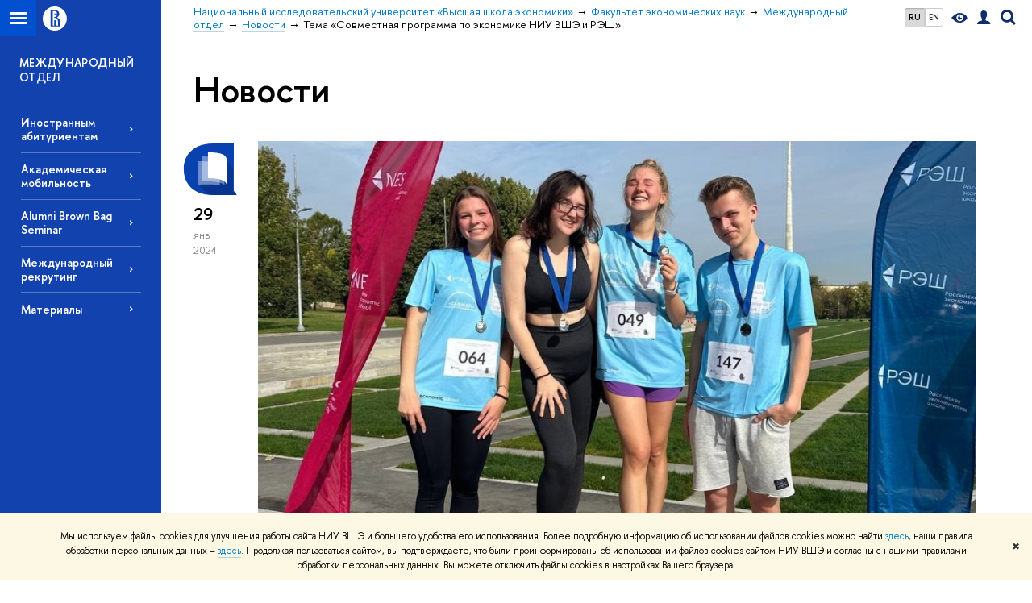

--- FILE ---
content_type: text/html; charset=utf-8
request_url: https://economics.hse.ru/io/news/ou/123153835/
body_size: 12234
content:
<!DOCTYPE html>
<!-- (c) Art. Lebedev Studio | http://www.artlebedev.com/ -->
<html xmlns:perl="urn:perl" lang="ru"><head><meta http-equiv="Content-Type" content="text/html; charset=UTF-8"><meta http-equiv="X-UA-Compatible" content="IE=Edge"><meta name="theme-color" content="#1658DA"><meta name="viewport" content="width=device-width"><link rel="apple-touch-icon" sizes="180x180" href="/f/src/global/i/favicon/favicon_ios_180x180.png"><link rel="icon" type="image/png" sizes="32x32" href="/f/src/global/i/favicon/favicon_32x32.png"><link rel="icon" type="image/png" sizes="16x16" href="/f/src/global/i/favicon/favicon_16x16.png"><link rel="mask-icon" href="/f/src/global/i/favicon/favicon.svg" color="#0F2D69"><link rel="manifest" href="/f/src/manifest/manifest_ru.json"><meta name="msapplication-config" content="/f/src/global/i/favicon/browserconfig.xml"><link rel="shortcut icon" type="image/x-icon" href="/favicon.ico"><!--[if lt IE 10]><script src="/f/src/global/bower_components/es5-shim/es5-shim.min.js"></script><![endif]--><link rel="stylesheet" href="/f/src/global/css/main.css?v2" media="all"><link rel="stylesheet" href="/f/src/global/css/vision.css" media="all"><link rel="stylesheet" href="/f/src/global/css/sitemap.css" media="all"><link rel="stylesheet" href="/f/src/global/css/fotorama.css" media="all"><link rel="stylesheet" href="/f/src/home/owl.carousel.css" media="all"><link rel="stylesheet" href="/f/src/science/science.css" media="all"><link rel="stylesheet" href="/f/src/dop_card/dop_card.css?v6" media="all"><link rel="stylesheet" href="/f/src/science_dep_card/science_dep_card.css" media="all"><link rel="stylesheet" href="/f/src/projects/science_dep/mobile.css" media="all"><script src="//www.hse.ru/f/src/global/js/cache/jquery-1.12.4.min/jquery-ui/jquery.ui.touch-punch.min/hse.utils/errtrack/main/modernizr/popup/switcher/tag/fixes/email-obfuscator/jquery.cookie/vision/jquery.rwdImageMaps.min/sitemap.ajax/fotorama/vertical-fixer/masonry.pkgd.min/imagesloaded.pkgd.min/dop_card/submenu/filter-popup/sidebar_scroll/jquery.carouFredSel-6.2.1-packed/init-slider-carousel/init-media-carousel/owl.carousel.min/events-switcher/edu_mobile/tag-cloud.js"></script><script src="/f/src/global/bower_components/jqcloud2/dist/jqcloud.min.js"></script><link rel="stylesheet" href="/f/src/global/bower_components/jqcloud2/dist/jqcloud.min.css" media="all"><script src="/f/src/global/js/gibs.js"></script><link rel="stylesheet" href="/f/src/global/css/fa_person.css" media="all"><link rel="stylesheet" href="/f/src/global/css/fa_person.css" media="all"><link rel="stylesheet" href="/f/src/global/css/fa_person.css" media="all"><link href="https://economics.hse.ru/io/news/" rel="canonical"><link href="https://economics.hse.ru/io/news/page2.html" rel="next"><link rel="first" href="https://economics.hse.ru/io/news/index.html"><link rel="last" href="https://economics.hse.ru/io/news/page3.html"><script src="https://www.hse.ru/f/src/global/js/job.js" async="async"></script><title>Новости — Международный отдел — Национальный исследовательский университет «Высшая школа экономики»</title><script src="/f/gtm/ip"></script><script>
(function(w,d,s,l,i){w[l]=w[l]||[];w[l].push({'gtm.start':
	new Date().getTime(),event:'gtm.js'});var f=d.getElementsByTagName(s)[0],
	j=d.createElement(s),dl=l!='dataLayer'?'&l='+l:'';j.async=true;j.src=
	'https://www.googletagmanager.com/gtm.js?id='+i+dl;f.parentNode.insertBefore(j,f);
	})(window,document,'script','dataLayer','GTM-P6DCQX');
</script><meta content="Международный отдел" property="og:title"><meta content="Международный отдел" name="mrc__share_title"><meta content="Международный отдел" itemprop="name"><meta content="summary" name="twitter:card"><meta content="Международный отдел" name="twitter:title"><meta content="Содействие иностранным студентам в обучении на факультете экономических наук. Содействие студентам факультета в обучении за рубежом. Поддержание связей с выпускниками факультета." property="og:description"><meta content="Содействие иностранным студентам в обучении на факультете экономических наук. Содействие студентам факультета в обучении за рубежом. Поддержание связей с выпускниками факультета." name="mrc__share_description"><meta content="Содействие иностранным студентам в обучении на факультете экономических наук. Содействие студентам факультета в обучении за рубежом. Поддержание связей с выпускниками факультета." itemprop="description"><meta content="Содействие иностранным студентам в обучении на факультете экономических наук. Содействие студентам факультета в обучении за рубежом. Поддержание связей с выпускниками факультета." name="twitter:description"><meta content="https://www.hse.ru/images/fb/hse_ru_thumb.jpg" property="og:image"><meta content="https://www.hse.ru/images/fb/hse_ru_thumb.jpg" itemprop="image"><link rel="image_src" content="https://www.hse.ru/images/fb/hse_ru_thumb.jpg"><meta content="https://www.hse.ru/images/fb/hse_ru_thumb.jpg" name="twitter:image"><meta content="https://economics.hse.ru/io/" property="og:url"><meta content="website" property="og:type"><meta content="https://economics.hse.ru/io/" name="twitter:url"><link rel="alternate" href="https://economics.hse.ru/io/news/" hreflang="x-default"><link rel="alternate" href="https://economics.hse.ru/io/news/" hreflang="ru"><link rel="alternate" href="https://economics.hse.ru/en/io/news/" hreflang="en"><link rel="stylesheet" href="/f/src/projects/science_dep/mobile.css"></head><body data-lang="ru" data-unit="144545621"><div class="page "><!--noindex--><div style="display:none;" class="browser_outdate">
				В старых версиях браузеров сайт может отображаться некорректно. Для оптимальной работы с сайтом рекомендуем воспользоваться современным браузером.
			</div><div style="display:none;" class="gdpr_bar"><div class="gdpr_bar__inner"><noindex>
<p class="first_child last_child ">Мы используем файлы cookies для улучшения работы сайта НИУ ВШЭ и большего удобства его использования. Более подробную информацию об использовании файлов cookies можно найти <a target="_blank" href="https://www.hse.ru/cookie.html" title="Пройти по ссылке" class="link">здесь</a>, наши правила обработки персональных данных – <a target="_blank" href="https://www.hse.ru/data_protection_regulation" title="Пройти по ссылке" class="link">здесь</a>. Продолжая пользоваться сайтом, вы подтверждаете, что были проинформированы об использовании файлов cookies сайтом НИУ ВШЭ и согласны с нашими правилами обработки персональных данных. Вы можете отключить файлы cookies в настройках Вашего браузера.</p>
</noindex><span class="gdpr_bar__close">✖</span></div></div><!--/noindex--><div class="sv-control"><div class="sv-control__block"><ul class="sv-control__list sv-size"><li data-type="size" data-value="normal" class="sv-control__item sv-control__item--s_normal active">A</li><li data-type="size" data-value="medium" class="sv-control__item sv-control__item--s_medium">A</li><li data-type="size" data-value="large" class="sv-control__item sv-control__item--s_large">A</li></ul></div><div class="sv-control__block"><ul class="sv-control__list sv-spacing"><li data-type="spacing" data-value="normal" class="active sv-control__item sv-control__item--ls_normal">АБВ</li><li data-type="spacing" data-value="medium" class="sv-control__item sv-control__item--ls_medium">АБВ</li><li data-type="spacing" data-value="large" class="sv-control__item sv-control__item--ls_large">АБВ</li></ul></div><div class="sv-control__block"><ul class="sv-control__list sv-contrast"><li data-type="contrast" data-value="normal" class="sv-control__item sv-control__item---color1 active">А</li><li data-type="contrast" data-value="invert" class="sv-control__item sv-control__item---color2">А</li><li data-type="contrast" data-value="blue" class="sv-control__item sv-control__item---color3">А</li><li data-type="contrast" data-value="beige" class="sv-control__item sv-control__item---color4">А</li><li data-type="contrast" data-value="brown" class="sv-control__item sv-control__item---color5">А</li></ul></div><div class="sv-control__block"><ul class="sv-control__list sv-image"><li data-type="image" data-value="on" class="sv-control__item sv-control__item--image_on active"><li data-type="image" data-value="off" class="sv-control__item sv-control__item--image_off"></ul></div><div class="sv-control__block"><div class="sv-off js-sv-off">Обычная версия сайта</div></div></div><div class="fa-sidebar"><div class="fa-sidebar__top fa-sidebar__top--secondary" style="background-color: #1142ad; "><div class="fa-sidebar__controls is-mobile"><ul class="control_lang2"><li class="control_lang2_item first_child activated"><span class="link link_no-visited link_no-underline">RU</span></li><li class="control_lang2_item last_child"><a href="https://economics.hse.ru/en/io/news/" class="link link_no-visited link_no-underline">EN</a></li></ul><a href="//www.hse.ru/lkuser/" class="control control_user control_white" title="Личный кабинет сотрудника ВШЭ"><ins><svg xmlns="http://www.w3.org/2000/svg" class="control_svg" width="17" height="18" viewBox="0 0 17 18"><path d="M13.702 13.175c.827.315 1.486.817 1.978 1.506.492.689.738 1.467.738 2.333h-16.419c0-1.417.532-2.5 1.595-3.248.394-.276 1.358-.591 2.894-.945.945-.118 1.457-.374 1.536-.768.039-.157.059-.61.059-1.358 0-.118-.039-.217-.118-.295-.157-.157-.315-.433-.472-.827-.079-.315-.157-.787-.236-1.417-.157.039-.285-.02-.384-.177-.098-.157-.177-.364-.236-.62l-.089-.443c-.157-.866-.098-1.28.177-1.24-.118-.157-.217-.532-.295-1.122-.118-.866-.059-1.634.177-2.303.276-.748.768-1.319 1.476-1.713.709-.394 1.476-.571 2.303-.532.787.039 1.506.276 2.156.709.65.433 1.093 1.024 1.329 1.772.197.551.217 1.319.059 2.303-.079.472-.157.768-.236.886.118-.039.207 0 .266.118.059.118.079.266.059.443l-.059.472c-.02.138-.049.246-.089.325l-.118.413c-.039.276-.108.472-.207.591-.098.118-.226.157-.384.118-.079.866-.217 1.476-.413 1.831 0 .039-.069.138-.207.295-.138.157-.207.256-.207.295v.65c0 .394.039.689.118.886.079.197.354.354.827.472.276.118.679.217 1.211.295.532.079.935.177 1.211.295z" fill="#0F2D69"></path></svg></ins></a><span class="control control_search control_white js-search_mobile_control"><ins><svg xmlns="http://www.w3.org/2000/svg" class="control_svg" width="19" height="19" viewBox="0 0 19 19"><path d="M12.927 7.9c0-1.384-.492-2.568-1.476-3.552s-2.168-1.476-3.552-1.476-2.568.492-3.552 1.476-1.476 2.168-1.476 3.552.492 2.568 1.476 3.552 2.168 1.476 3.552 1.476 2.568-.492 3.552-1.476 1.476-2.168 1.476-3.552zm4.053 11.1l-4.603-4.592c-1.339.928-2.832 1.391-4.477 1.391-1.07 0-2.093-.208-3.069-.623-.976-.415-1.818-.976-2.525-1.683-.707-.707-1.268-1.549-1.683-2.525-.415-.976-.623-1.999-.623-3.069 0-1.07.208-2.093.623-3.069.415-.976.976-1.818 1.683-2.525.707-.707 1.549-1.268 2.525-1.683.976-.415 1.999-.623 3.069-.623 1.07 0 2.093.208 3.069.623.976.415 1.818.976 2.525 1.683.707.707 1.268 1.549 1.683 2.525.415.976.623 1.999.623 3.069 0 1.646-.464 3.138-1.391 4.477l4.603 4.603-2.031 2.02z" fill="#0F2D69"></path></svg></ins></span><span style="cursor:pointer;" onclick="void(0)" class="control is-mobile control_menu control_menu--close js-control_menu_close"><ins></ins></span></div><div class="js-search_mobile_popup not_display is-mobile"><div class="search-form"><form action="/search/search.html"><div class="search-form__button"><button class="button button--merged button_grey">Найти</button></div><div class="search-form__input"><input type="text" name="text" placeholder="Поиск по сайту" class="input fa-search_input input100 input_mr"><input type="hidden" name="simple" value="1"></div></form></div><div class="popup__block"><a href="//www.hse.ru/search/search.html?simple=0" class="link link_white no-visited">Расширенный поиск по сайту</a></div></div><div class="fa-sidebar__title_inner"><a class="link_white link_no-underline" href="https://economics.hse.ru/io">Международный отдел</a></div></div><ul class="fa-sidemenu fa-sidemenu--primary"><li class="fa-sidemenu__section"><ul class="fa-sidemenu__sub "><li class="fa-sidemenu__item"><a href="https://economics.hse.ru/io/Interadm" class=" link link_no-underline link_dark2 fa-sidemenu__link">Иностранным абитуриентам</a></li><li class="fa-sidemenu__item"><a href="https://economics.hse.ru/io/International" class=" link link_no-underline link_dark2 fa-sidemenu__link">Академическая мобильность</a></li><li class="fa-sidemenu__item"><a href="https://economics.hse.ru/en/io/alumniseminars" class=" link link_no-underline link_dark2 fa-sidemenu__link">Alumni Brown Bag Seminar</a></li><li class="fa-sidemenu__item"><a href="https://economics.hse.ru/io/recruitment/" class=" link link_no-underline link_dark2 fa-sidemenu__link">Международный рекрутинг</a></li><li class="fa-sidemenu__item selected"><span class=" link link_no-underline link_dark2 fa-sidemenu__link fa-sidemenu__link--parent">Материалы</span><i class="fa-sidemenu__arr"></i><div class="fa-sidemenu__popup"><div class="fa-sidemenu__sub"><div class="fa-sidemenu__section"><ul class="fa-sidemenu"><li class="fa-sidemenu__item"><a href="https://economics.hse.ru/mirror/pubs/share/1062390064" class="link link_no-underline link_dark2 fa-sidemenu__link">FES Brochure 2026</a></li><li class="fa-sidemenu__item"><a href="https://economics.hse.ru/mirror/pubs/share/1062391299" class="link link_no-underline link_dark2 fa-sidemenu__link">Graduate programs 2026</a></li><li class="fa-sidemenu__item"><a href="https://economics.hse.ru/mirror/pubs/share/1071992254" class="link link_no-underline link_dark2 fa-sidemenu__link">FES presentation</a></li><li class="fa-sidemenu__item"><a href="https://istudents.hse.ru/mirror/pubs/share/963815858" class="link link_no-underline link_dark2 fa-sidemenu__link">Справочник иностранного студента</a></li><li class="fa-sidemenu__item"><a href="https://ipo.hse.ru/info-materials" class="link link_no-underline link_dark2 fa-sidemenu__link">Буклеты НИУ ВШЭ</a></li><li class="fa-sidemenu__item"><a href="https://economics.hse.ru/io/professors" class="link link_no-underline link_dark2 fa-sidemenu__link">Интервью преподавателей</a></li><li class="fa-sidemenu__item"><a href="https://www.hse.ru/news/announcements/?orgunit=144545621&amp;did_search=1&amp;mode=expand&amp;subscribe=1" class="link link_no-underline link_dark2 fa-sidemenu__link">Подписка на анонсы мероприятий</a></li></ul></div></div></div></li></ul></li><li class="fa-sidemenu__section fa-sidemenu__sub"><div class="links-white"><dl class="with-indent3"><dd></dd></dl></div></li></ul></div><div class="layout fullwidth"><div class="layout_bg" style="background-color: #1142ad; "></div><div class="header" style="background-color: #1142ad; "><div class="crop"><div class="header-top header-top--stoped row" style="background-color: #1142ad; "><div class="left"><span class="control control_sitemap"><span class="control_sitemap__line"></span></span><a href="//www.hse.ru/" class="control control_home_white"><svg xmlns="http://www.w3.org/2000/svg" width="30" height="30" viewBox="0 0 309 309" fill="none"><path fill-rule="evenodd" clip-rule="evenodd" d="M68.4423 26.0393C93.7686 9.06174 123.545 0 154.005 0C194.846 0 234.015 16.275 262.896 45.2451C291.777 74.2153 308.005 113.508 308.01 154.481C308.013 185.039 298.984 214.911 282.065 240.321C265.145 265.731 241.094 285.537 212.953 297.234C184.813 308.931 153.847 311.993 123.972 306.034C94.0966 300.074 66.6537 285.361 45.1138 263.755C23.5739 242.148 8.90442 214.619 2.96053 184.649C-2.98335 154.678 0.0653089 123.612 11.721 95.3799C23.3767 67.1476 43.1159 43.0168 68.4423 26.0393ZM180.336 140.561C212.051 151.8 224.284 177.329 224.284 215.345V255.047H99.593V48.1729H154.908C175.847 48.1729 184.602 51.8575 194.493 59.5386C208.902 70.8654 211.166 87.3096 211.166 95.5561C211.299 106.453 207.484 117.028 200.43 125.316C195.128 132.023 188.214 137.269 180.336 140.561ZM196.038 211.485C196.038 168.722 182.396 145.328 147.339 145.328V134.927H147.553C152.962 134.963 158.306 133.751 163.173 131.385C168.041 129.018 172.301 125.561 175.624 121.28C182.066 113.463 183.387 106.093 183.688 99.5137H147.582V89.3566H183.378C182.573 82.4432 179.883 75.8863 175.604 70.4072C167.413 60.1917 155.812 58.4761 148.175 58.4761H127.771V243.779H147.582V174.57H173.554V243.652H196.038V211.485Z" fill="#0F2D69"></path></svg></a></div><div class="right"><div class="header__controls"><ul class="control_lang2"><li class="control_lang2_item first_child activated"><span class="link link_no-visited link_no-underline">RU</span></li><li class="control_lang2_item last_child"><a href="https://economics.hse.ru/en/io/news/" class="link link_no-visited link_no-underline">EN</a></li></ul><span class="control control_vision" itemprop="copy" title="Версия для слабовидящих"><a style="color: inherit;" class="control_vision-link link link_no-underline" href="https://economics.hse.ru/io?vision=enabled"><svg xmlns="http://www.w3.org/2000/svg" width="21" height="12" viewBox="0 0 21 12"><path d="M10.5 0c3.438 0 6.937 2.016 10.5 6.047-.844.844-1.383 1.375-1.617 1.594-.234.219-.805.703-1.711 1.453-.906.75-1.641 1.266-2.203 1.547-.563.281-1.305.578-2.227.891-.922.313-1.836.469-2.742.469-1.125 0-2.156-.141-3.094-.422-.938-.281-1.875-.766-2.813-1.453-.938-.688-1.672-1.273-2.203-1.758-.531-.484-1.328-1.273-2.391-2.367 2.031-2.031 3.836-3.539 5.414-4.523 1.578-.984 3.273-1.477 5.086-1.477zm0 10.266c1.156 0 2.148-.422 2.977-1.266.828-.844 1.242-1.844 1.242-3s-.414-2.156-1.242-3c-.828-.844-1.82-1.266-2.977-1.266-1.156 0-2.148.422-2.977 1.266-.828.844-1.242 1.844-1.242 3s.414 2.156 1.242 3c.828.844 1.82 1.266 2.977 1.266zm0-5.766c0 .438.141.797.422 1.078s.641.422 1.078.422c.313 0 .625-.109.938-.328v.328c0 .688-.234 1.273-.703 1.758-.469.484-1.047.727-1.734.727-.688 0-1.266-.242-1.734-.727-.469-.484-.703-1.07-.703-1.758s.234-1.273.703-1.758c.469-.484 1.047-.727 1.734-.727h.375c-.25.313-.375.641-.375.984z" fill="#0F2D69"></path></svg><span style="display: none;">Версия для слабовидящих</span></a></span><a href="//www.hse.ru/lkuser/" class="control control_user" title="Личный кабинет сотрудника ВШЭ"><ins><svg xmlns="http://www.w3.org/2000/svg" class="control_svg" width="17" height="18" viewBox="0 0 17 18"><path d="M13.702 13.175c.827.315 1.486.817 1.978 1.506.492.689.738 1.467.738 2.333h-16.419c0-1.417.532-2.5 1.595-3.248.394-.276 1.358-.591 2.894-.945.945-.118 1.457-.374 1.536-.768.039-.157.059-.61.059-1.358 0-.118-.039-.217-.118-.295-.157-.157-.315-.433-.472-.827-.079-.315-.157-.787-.236-1.417-.157.039-.285-.02-.384-.177-.098-.157-.177-.364-.236-.62l-.089-.443c-.157-.866-.098-1.28.177-1.24-.118-.157-.217-.532-.295-1.122-.118-.866-.059-1.634.177-2.303.276-.748.768-1.319 1.476-1.713.709-.394 1.476-.571 2.303-.532.787.039 1.506.276 2.156.709.65.433 1.093 1.024 1.329 1.772.197.551.217 1.319.059 2.303-.079.472-.157.768-.236.886.118-.039.207 0 .266.118.059.118.079.266.059.443l-.059.472c-.02.138-.049.246-.089.325l-.118.413c-.039.276-.108.472-.207.591-.098.118-.226.157-.384.118-.079.866-.217 1.476-.413 1.831 0 .039-.069.138-.207.295-.138.157-.207.256-.207.295v.65c0 .394.039.689.118.886.079.197.354.354.827.472.276.118.679.217 1.211.295.532.079.935.177 1.211.295z" fill="#0F2D69"></path></svg></ins></a><span class="control control_search" title="Поиск"><ins class="popup_opener"><svg xmlns="http://www.w3.org/2000/svg" class="control_svg" width="19" height="19" viewBox="0 0 19 19"><path d="M12.927 7.9c0-1.384-.492-2.568-1.476-3.552s-2.168-1.476-3.552-1.476-2.568.492-3.552 1.476-1.476 2.168-1.476 3.552.492 2.568 1.476 3.552 2.168 1.476 3.552 1.476 2.568-.492 3.552-1.476 1.476-2.168 1.476-3.552zm4.053 11.1l-4.603-4.592c-1.339.928-2.832 1.391-4.477 1.391-1.07 0-2.093-.208-3.069-.623-.976-.415-1.818-.976-2.525-1.683-.707-.707-1.268-1.549-1.683-2.525-.415-.976-.623-1.999-.623-3.069 0-1.07.208-2.093.623-3.069.415-.976.976-1.818 1.683-2.525.707-.707 1.549-1.268 2.525-1.683.976-.415 1.999-.623 3.069-.623 1.07 0 2.093.208 3.069.623.976.415 1.818.976 2.525 1.683.707.707 1.268 1.549 1.683 2.525.415.976.623 1.999.623 3.069 0 1.646-.464 3.138-1.391 4.477l4.603 4.603-2.031 2.02z" fill="#0F2D69"></path></svg></ins><div class="popup popup_search not_display"><div class="popup__inner"><div class="search-form"><form action="https://economics.hse.ru/io/search/search.html"><div class="search-form__button"><button class="button button_grey ">Найти</button></div><div class="search-form__input"><input type="text" name="text" placeholder="Поиск по сайту" class="input input100 input_mr"><input type="hidden" name="simple" value="1"><input type="hidden" name="searchid" value="2284688"></div></form></div><div class="popup__block popup__block_indent"><a href="//www.hse.ru/search/search.html?simple=0&amp;searchid=2284688" class="link link_dark no-visited">Расширенный поиск по сайту</a><span class="b-adv-search"></span></div></div></div></span><span style="cursor:pointer;" onclick="void(0)" class="control is-mobile control_menu js-control_menu_open"><ins></ins><span class="control__text">Меню</span></span></div></div><div class="header_body" style="margin-left: 240px;"><div class="header_breadcrumb"><div class="header_breadcrumb__inner is-mobile no_crumb_arrow"><a class="link_white no-visited link" href="https://www.hse.ru">Высшая школа экономики</a></div><div class="header_breadcrumb__inner is-desktop no_crumb_arrow"><ul class="header_breadcrumb__list"><li class="header_breadcrumb__item"><a href="//www.hse.ru" class="link no-visited header_breadcrumb__link"><span>Национальный исследовательский университет «Высшая школа экономики»</span></a></li><li class="header_breadcrumb__item"><a href="https://economics.hse.ru/" class="link no-visited header_breadcrumb__link"><span>Факультет экономических наук</span></a></li><li class="header_breadcrumb__item"><a href="https://economics.hse.ru/io/" class="link no-visited header_breadcrumb__link"><span>Международный отдел</span></a></li><li class="header_breadcrumb__item"><a href="https://economics.hse.ru/io/news/" class="link no-visited header_breadcrumb__link"><span>Новости</span></a></li><li class="header_breadcrumb__item"><span><span class="breadcrumb_current">Тема «Совместная программа по экономике НИУ ВШЭ и РЭШ»</span></span></li></ul></div></div></div></div><div class="header-board is-mobile"><h2 class="h1"><a class="link_white link_no-underline" href="https://economics.hse.ru/io">Международный отдел</a></h2></div></div></div><div class="l-sidebar l-sidebar_white"><div class="dpo-logo"><a class="link link_white link_no-underline dpo-logo__link" href="https://economics.hse.ru/io/" style="font-size: 14px; height: auto;">МЕЖДУНАРОДНЫЙ ОТДЕЛ</a></div><div class="l-sidebar__inner"><div class="holder holder_menu activated"><div class="fixed stopped" style="margin-top: 0;"><div class="fixed__inner" style="position: relative;"><ul class="navigation navigation_dpo js-dpo"><li><a class="link link_white first_level" href="https://economics.hse.ru/io/Interadm">Иностранным абитуриентам</a></li><li><a class="link link_white first_level" href="https://economics.hse.ru/io/International">Академическая мобильность</a></li><li><a class="link link_white first_level" href="https://economics.hse.ru/en/io/alumniseminars">Alumni Brown Bag Seminar</a></li><li><a class="link link_white first_level" href="https://economics.hse.ru/io/recruitment/" target="_blank">Международный рекрутинг</a></li><li><span class="link link_white first_level">Материалы</span><ul class="navigation_dpo-sub"><li><a href="https://economics.hse.ru/mirror/pubs/share/1062390064" class="link navigation_dpo-sub-item" target="_blank">FES Brochure 2026</a></li><li><a href="https://economics.hse.ru/mirror/pubs/share/1062391299" class="link navigation_dpo-sub-item" target="_blank">Graduate programs 2026</a></li><li><a href="https://economics.hse.ru/mirror/pubs/share/1071992254" class="link navigation_dpo-sub-item" target="_blank">FES presentation</a></li><li><a href="https://istudents.hse.ru/mirror/pubs/share/963815858" class="link navigation_dpo-sub-item">Справочник иностранного студента</a></li><li><a href="https://ipo.hse.ru/info-materials" class="link navigation_dpo-sub-item" target="_blank">Буклеты НИУ ВШЭ</a></li><li><a href="https://economics.hse.ru/io/professors" class="link navigation_dpo-sub-item">Интервью преподавателей</a></li><li><a href="https://www.hse.ru/news/announcements/?orgunit=144545621&amp;did_search=1&amp;mode=expand&amp;subscribe=1" class="link navigation_dpo-sub-item">Подписка на анонсы мероприятий</a></li></ul></li></ul><div class="links-white"><dl class="with-indent3 dpo-sidebar-section"><dd></dd></dl></div></div></div></div></div></div><div class="grid grid_with-sidebar"><div class="b-header"><h1 class="with-indent">Новости</h1></div><div class="main main_with-m-t"><div class="content"><div class="content__inner"><div class="posts posts_general posts_indent"><div class="post  post_first"><div class="post__extra "><div class="post-meta"><div class="post-meta__filter-ico rubric-white rubric_1"><svg xmlns="http://www.w3.org/2000/svg" xmlns:xlink="http://www.w3.org/1999/xlink" width="70" height="70" viewBox="0 0 70 70"><rect x="0" y="0" width="70" height="70" clip-path="url(#hse-mask)" fill="#0941AF"></rect><image class="svg" xlink:href="/f/src/global/i/mask-rubric-cut.png" src="/f/src/global/i/mask-rubric-cut.png" width="70" height="70" clip-path="url(#hse-mask)"></image></svg><span class="filter-ico filter-ico_mask"><img src="/f/src/global/i/mask-pic.png" width="70" height="70"></span></div><div class="post-meta__date"><div class="post-meta__day">29</div><div class="post-meta__month">янв</div><div class="post-meta__year">2024</div><div class="post-meta__visitors"></div></div></div></div><div class="post__content"><div class="picture first_child"><img src="/data/2024/01/29/2092744295/3%D0%B7%D0%B0%D0%B1%D0%B5%D0%B3%20%D0%A0%D0%AD%D0%A8%20%D0%A1%D0%BE%D0%BD%D1%8F.JPG" width="100%" alt="Иллюстрация к новости: Не бойтесь трудностей, они преодолимы!" title="Не бойтесь трудностей, они преодолимы!"></div><h2 class="first_child"><a href="https://www.hse.ru/ba/nes/news/891993269.html" class="link link_dark2 no-visited">Не бойтесь трудностей, они преодолимы!</a></h2><div class="post__text"><p class="first_child last_child "><p class="first_child last_child ">Чтобы помочь первокурсникам пережить период адаптации с минимальными потерями и понять, что возникающие проблемы не уникальны и решаемы, мы поговорили со студентами старших курсов и собрали их советы первокурсникам.</p></p></div><div class="tag-set smaller"><a class="tag" href="https://economics.hse.ru/io/news/tags/extra/" title="не учеба">не учеба</a><a class="tag" href="https://economics.hse.ru/io/news/ou/123153835/" title="Совместная программа по экономике НИУ ВШЭ и РЭШ">Совместная программа по экономике НИУ ВШЭ и РЭШ</a></div><div class="post__date is-mobile">29 января
					 2024</div></div></div><div class="post "><div class="post__extra "><div class="post-meta"><div class="post-meta__filter-ico rubric-white rubric_46"><svg xmlns="http://www.w3.org/2000/svg" xmlns:xlink="http://www.w3.org/1999/xlink" width="70" height="70" viewBox="0 0 70 70"><rect x="0" y="0" width="70" height="70" clip-path="url(#hse-mask)" fill="#0941AF"></rect><image class="svg" xlink:href="/f/src/global/i/mask-rubric-cut.png" src="/f/src/global/i/mask-rubric-cut.png" width="70" height="70" clip-path="url(#hse-mask)"></image></svg><span class="filter-ico filter-ico_mask"><img src="/f/src/global/i/mask-pic.png" width="70" height="70"></span></div><div class="post-meta__date"><div class="post-meta__day">22</div><div class="post-meta__month">ноя</div><div class="post-meta__year">2023</div><div class="post-meta__visitors"></div></div></div></div><div class="post__content"><div class="picture first_child"><img src="/data/2023/11/22/2108966244/7IMG_1327.JPG" width="100%" alt="Иллюстрация к новости: День открытых дверей Совместной программы по экономике НИУ ВШЭ и РЭШ" title="День открытых дверей Совместной программы по экономике НИУ ВШЭ и РЭШ"></div><h2 class="first_child"><a href="https://www.hse.ru/ba/nes/news/874661814.html" class="link link_dark2 no-visited">День открытых дверей Совместной программы по экономике НИУ ВШЭ и РЭШ</a></h2><div class="post__text"><p class="first_child last_child "><p class="first_child last_child ">Приглашаем вас на День открытых дверей Совместной программы по экономике НИУ ВШЭ и РЭШ, который пройдет 3 декабря 2023 г. в 11-00 в онлайн-формате. Вы сможете получить максимум полезной информации о поступлении, узнать о преимуществах обучения на программе, о карьерных перспективах, погрузиться в атмосферу программы и почувствовать себя частью сообщества Совбака.</p></p></div><div class="tag-set smaller"><a class="rubric rubric_46" href="https://economics.hse.ru/io/news/admission/"><span>Поступающим</span></a><a class="tag" href="https://economics.hse.ru/io/news/ou/123153835/" title="Совместная программа по экономике НИУ ВШЭ и РЭШ">Совместная программа по экономике НИУ ВШЭ и РЭШ</a></div><div class="post__date is-mobile">22 ноября
					 2023</div></div></div><div class="post "><div class="post__extra "><div class="post-meta"><div class="post-meta__filter-ico rubric-white rubric_1"><svg xmlns="http://www.w3.org/2000/svg" xmlns:xlink="http://www.w3.org/1999/xlink" width="70" height="70" viewBox="0 0 70 70"><rect x="0" y="0" width="70" height="70" clip-path="url(#hse-mask)" fill="#0941AF"></rect><image class="svg" xlink:href="/f/src/global/i/mask-rubric-cut.png" src="/f/src/global/i/mask-rubric-cut.png" width="70" height="70" clip-path="url(#hse-mask)"></image></svg><span class="filter-ico filter-ico_mask"><img src="/f/src/global/i/mask-pic.png" width="70" height="70"></span></div><div class="post-meta__date"><div class="post-meta__day">10</div><div class="post-meta__month">мар</div><div class="post-meta__year">2023</div><div class="post-meta__visitors"></div></div></div></div><div class="post__content"><div class="picture first_child"><img src="/data/2023/03/20/2035250633/3IMG_1329.JPG" width="100%" alt="Иллюстрация к новости: День открытых дверей Совместного бакалавриата НИУ ВШЭ и РЭШ" title="День открытых дверей Совместного бакалавриата НИУ ВШЭ и РЭШ"></div><h2 class="first_child"><a href="https://www.hse.ru/ba/nes/news/819558171.html" class="link link_dark2 no-visited">День открытых дверей Совместного бакалавриата НИУ ВШЭ и РЭШ</a></h2><div class="post__text"><p class="first_child last_child "><p class="first_child last_child ">9 апреля на кампусе РЭШ в Сколково</p></p></div><div class="tag-set smaller"><a class="tag" href="https://economics.hse.ru/io/news/tags/prof/" title="профессора">профессора</a><a class="tag" href="https://economics.hse.ru/io/news/tags/stud/" title="студенты">студенты</a><a class="tag" href="https://economics.hse.ru/io/news/tags/inv/" title="приглашение к участию">приглашение к участию</a><a class="tag" href="https://economics.hse.ru/io/news/tags/erep/" title="репортаж о событии">репортаж о событии</a><a class="tag" href="https://economics.hse.ru/io/news/ou/123153835/" title="Совместная программа по экономике НИУ ВШЭ и РЭШ">Совместная программа по экономике НИУ ВШЭ и РЭШ</a></div><div class="post__date is-mobile">10 марта
					 2023</div></div></div><div class="post "><div class="post__extra "><div class="post-meta"><div class="post-meta__filter-ico rubric-white rubric_1"><svg xmlns="http://www.w3.org/2000/svg" xmlns:xlink="http://www.w3.org/1999/xlink" width="70" height="70" viewBox="0 0 70 70"><rect x="0" y="0" width="70" height="70" clip-path="url(#hse-mask)" fill="#0941AF"></rect><image class="svg" xlink:href="/f/src/global/i/mask-rubric-cut.png" src="/f/src/global/i/mask-rubric-cut.png" width="70" height="70" clip-path="url(#hse-mask)"></image></svg><span class="filter-ico filter-ico_mask"><img src="/f/src/global/i/mask-pic.png" width="70" height="70"></span></div><div class="post-meta__date"><div class="post-meta__day">22</div><div class="post-meta__month">ноя</div><div class="post-meta__year">2022</div><div class="post-meta__visitors"></div></div></div></div><div class="post__content"><div class="picture first_child"><img src="/data/2022/11/22/1713122461/1HSE_card_1.jpeg" width="100%" alt="Иллюстрация к новости: 27 ноября онлайн-день открытых дверей Совместной программы по экономике НИУ ВШЭ и РЭШ" title="27 ноября онлайн-день открытых дверей Совместной программы по экономике НИУ ВШЭ и РЭШ"></div><h2 class="first_child"><a href="https://www.hse.ru/ba/nes/news/797584975.html" class="link link_dark2 no-visited">27 ноября онлайн-день открытых дверей Совместной программы по экономике НИУ ВШЭ и РЭШ</a></h2><div class="post__text"><p class="first_child last_child "><p class="first_child last_child ">Вы сможете максимально подробно узнать о преимуществах обучения на Совместном бакалавриате по экономике НИУ ВШЭ и РЭШ, задать вопросы руководству программы, студентам, выпускникам и представителям приемной комиссии.</p></p></div><div class="tag-set smaller"><a class="tag" href="https://economics.hse.ru/io/news/tags/inv/" title="приглашение к участию">приглашение к участию</a><a class="tag" href="https://economics.hse.ru/io/news/ou/123153835/" title="Совместная программа по экономике НИУ ВШЭ и РЭШ">Совместная программа по экономике НИУ ВШЭ и РЭШ</a></div><div class="post__date is-mobile">22 ноября
					 2022</div></div></div><div class="post "><div class="post__extra "><div class="post-meta"><div class="post-meta__filter-ico rubric-white rubric_46"><svg xmlns="http://www.w3.org/2000/svg" xmlns:xlink="http://www.w3.org/1999/xlink" width="70" height="70" viewBox="0 0 70 70"><rect x="0" y="0" width="70" height="70" clip-path="url(#hse-mask)" fill="#0941AF"></rect><image class="svg" xlink:href="/f/src/global/i/mask-rubric-cut.png" src="/f/src/global/i/mask-rubric-cut.png" width="70" height="70" clip-path="url(#hse-mask)"></image></svg><span class="filter-ico filter-ico_mask"><img src="/f/src/global/i/mask-pic.png" width="70" height="70"></span></div><div class="post-meta__date"><div class="post-meta__day">22</div><div class="post-meta__month">апр</div><div class="post-meta__year">2022</div><div class="post-meta__visitors"></div></div></div></div><div class="post__content"><div class="picture first_child"><img src="/data/2022/04/22/1781620159/fasad-11.aed359cf5ff38e70c56e8bf2057f7310.jpg" width="100%" alt="Иллюстрация к новости: Онлайн-день открытых дверей Совместной программы по экономике НУИ ВШЭ и РЭШ" title="Онлайн-день открытых дверей Совместной программы по экономике НУИ ВШЭ и РЭШ"></div><h2 class="first_child"><a href="https://www.hse.ru/ba/nes/news/598171501.html" class="link link_dark2 no-visited">Онлайн-день открытых дверей Совместной программы по экономике НУИ ВШЭ и РЭШ</a></h2><div class="post__text"><p class="first_child last_child "><p class="first_child last_child ">28 апреля на дне открытых дверей вы сможете максимально подробно узнать о преимуществах обучения на Совместной программе по экономике НИУ ВШЭ и РЭШ, задать вопросы руководству программы, студентам, выпускникам и представителям приемной комиссии.</p></p></div><div class="tag-set smaller"><a class="rubric rubric_46" href="https://economics.hse.ru/io/news/admission/"><span>Поступающим</span></a><a class="tag" href="https://economics.hse.ru/io/news/ou/123153835/" title="Совместная программа по экономике НИУ ВШЭ и РЭШ">Совместная программа по экономике НИУ ВШЭ и РЭШ</a></div><div class="post__date is-mobile">22 апреля
					 2022</div></div></div><div class="post "><div class="post__extra "><div class="post-meta"><div class="post-meta__filter-ico rubric-white rubric_1"><svg xmlns="http://www.w3.org/2000/svg" xmlns:xlink="http://www.w3.org/1999/xlink" width="70" height="70" viewBox="0 0 70 70"><rect x="0" y="0" width="70" height="70" clip-path="url(#hse-mask)" fill="#0941AF"></rect><image class="svg" xlink:href="/f/src/global/i/mask-rubric-cut.png" src="/f/src/global/i/mask-rubric-cut.png" width="70" height="70" clip-path="url(#hse-mask)"></image></svg><span class="filter-ico filter-ico_mask"><img src="/f/src/global/i/mask-pic.png" width="70" height="70"></span></div><div class="post-meta__date"><div class="post-meta__day">11</div><div class="post-meta__month">апр</div><div class="post-meta__year">2022</div><div class="post-meta__visitors"></div></div></div></div><div class="post__content"><div class="picture first_child"><img src="/data/2022/04/14/1787593461/10%D0%A1%D0%BB%D0%B0%D0%B9%D0%B41.JPG" width="100%" alt="Иллюстрация к новости: Карьерные треки Совбака: как стать аналитиком?" title="Карьерные треки Совбака: как стать аналитиком?"></div><h2 class="first_child"><a href="https://www.hse.ru/ba/nes/news/588939303.html" class="link link_dark2 no-visited">Карьерные треки Совбака: как стать аналитиком?</a></h2><div class="post__text"><p class="first_child last_child "><p class="first_child last_child ">Продолжаем рассказывать о том, какими карьерными путями идут студенты и выпускники Совместной программы ВШЭ-РЭШ. В этот раз они делятся своими впечатлениями от работы в аналитике. Как попасть в эту сферу, почему это может быть интересно и какие предметы изучать для успешной карьеры? Узнали у Анны Денисовой (Выпуск 2022) и Артемия Кузнецова (Выпуск 2021). </p></p></div><div class="tag-set smaller"><a class="tag" href="https://economics.hse.ru/io/news/ou/123153835/" title="Совместная программа по экономике НИУ ВШЭ и РЭШ">Совместная программа по экономике НИУ ВШЭ и РЭШ</a></div><div class="post__date is-mobile">11 апреля
					 2022</div></div></div><div class="post "><div class="post__extra "><div class="post-meta"><div class="post-meta__filter-ico rubric-white rubric_1"><svg xmlns="http://www.w3.org/2000/svg" xmlns:xlink="http://www.w3.org/1999/xlink" width="70" height="70" viewBox="0 0 70 70"><rect x="0" y="0" width="70" height="70" clip-path="url(#hse-mask)" fill="#0941AF"></rect><image class="svg" xlink:href="/f/src/global/i/mask-rubric-cut.png" src="/f/src/global/i/mask-rubric-cut.png" width="70" height="70" clip-path="url(#hse-mask)"></image></svg><span class="filter-ico filter-ico_mask"><img src="/f/src/global/i/mask-pic.png" width="70" height="70"></span></div><div class="post-meta__date"><div class="post-meta__day">11</div><div class="post-meta__month">апр</div><div class="post-meta__year">2022</div><div class="post-meta__visitors"></div></div></div></div><div class="post__content"><div class="picture first_child"><img src="/data/2022/04/15/1787587380/%D0%BC%D0%B0%D1%88%D0%B0%20%D0%B1%D0%BE%D0%B3%D0%BD%D0%B0%D1%822.jpg" width="100%" alt="Иллюстрация к новости: Консалтинг, творчество, карьерное консультирование. История Марии Богнат" title="Консалтинг, творчество, карьерное консультирование. История Марии Богнат"></div><h2 class="first_child"><a href="https://www.hse.ru/ba/nes/news/588933606.html" class="link link_dark2 no-visited">Консалтинг, творчество, карьерное консультирование. История Марии Богнат</a></h2><div class="post__text"><p class="first_child last_child "><p class="first_child last_child ">Выпускники Совместной программы по экономике НИУ ВШЭ и РЭШ находят себя в разных сферах. О поступлении на Совместный бакалавриат по результатам ЕГЭ, о личном карьерном пути и о том, как организовать свой учебный процесс, исходя из своих предпочтений, рассказывает выпускница Совбака 2019 года Мария Богнат.</p></p></div><div class="tag-set smaller"><a class="tag" href="https://economics.hse.ru/io/news/tags/alumni/" title="выпускники">выпускники</a><a class="tag" href="https://economics.hse.ru/io/news/ou/123153835/" title="Совместная программа по экономике НИУ ВШЭ и РЭШ">Совместная программа по экономике НИУ ВШЭ и РЭШ</a></div><div class="post__date is-mobile">11 апреля
					 2022</div></div></div><div class="post "><div class="post__extra "><div class="post-meta"><div class="post-meta__filter-ico rubric-white rubric_1"><svg xmlns="http://www.w3.org/2000/svg" xmlns:xlink="http://www.w3.org/1999/xlink" width="70" height="70" viewBox="0 0 70 70"><rect x="0" y="0" width="70" height="70" clip-path="url(#hse-mask)" fill="#0941AF"></rect><image class="svg" xlink:href="/f/src/global/i/mask-rubric-cut.png" src="/f/src/global/i/mask-rubric-cut.png" width="70" height="70" clip-path="url(#hse-mask)"></image></svg><span class="filter-ico filter-ico_mask"><img src="/f/src/global/i/mask-pic.png" width="70" height="70"></span></div><div class="post-meta__date"><div class="post-meta__day">30</div><div class="post-meta__month">сен</div><div class="post-meta__year">2021</div><div class="post-meta__visitors"></div></div></div></div><div class="post__content"><h2 class="first_child"><a href="https://www.hse.ru/ba/nes/news/511202781.html" class="link link_dark2 no-visited">Исследования студентов Совместной программы по экономике НИУ ВШЭ и РЭШ названы лучшими на конкурсе Банка России и журнала «Деньги и кредит»</a></h2><div class="post__text"><p class="first_child last_child "><p class="first_child last_child ">Два выпускника Совместной программы по экономике НИУ ВШЭ и РЭШ стали <strong>победителями</strong> II Конкурса экономических исследований студентов и аспирантов вузов, проводимого Банком России и журналом «Деньги и кредит». Еще одно исследование недавнего студента Школы вошло в шорт-лист конкурса.</p></p></div><div class="tag-set smaller"><a class="tag" href="https://economics.hse.ru/io/news/tags/alumni/" title="выпускники">выпускники</a><a class="tag" href="https://economics.hse.ru/io/news/tags/stud/" title="студенты">студенты</a><a class="tag" href="https://economics.hse.ru/io/news/tags/resanl/" title="исследования и аналитика">исследования и аналитика</a><a class="tag" href="https://economics.hse.ru/io/news/ou/123153835/" title="Совместная программа по экономике НИУ ВШЭ и РЭШ">Совместная программа по экономике НИУ ВШЭ и РЭШ</a></div><div class="post__date is-mobile">30 сентября
					 2021</div></div></div><div class="post "><div class="post__extra "><div class="post-meta"><div class="post-meta__filter-ico rubric-white rubric_1"><svg xmlns="http://www.w3.org/2000/svg" xmlns:xlink="http://www.w3.org/1999/xlink" width="70" height="70" viewBox="0 0 70 70"><rect x="0" y="0" width="70" height="70" clip-path="url(#hse-mask)" fill="#0941AF"></rect><image class="svg" xlink:href="/f/src/global/i/mask-rubric-cut.png" src="/f/src/global/i/mask-rubric-cut.png" width="70" height="70" clip-path="url(#hse-mask)"></image></svg><span class="filter-ico filter-ico_mask"><img src="/f/src/global/i/mask-pic.png" width="70" height="70"></span></div><div class="post-meta__date"><div class="post-meta__day">4</div><div class="post-meta__month">июн</div><div class="post-meta__year">2021</div><div class="post-meta__visitors"></div></div></div></div><div class="post__content"><div class="picture first_child"><img src="/data/2021/06/04/1439163252/5%D0%9A%D0%BE%D1%82%D0%B8%D0%BA%D0%BE%D0%B2%D0%B0.jpg" width="100%" alt="Иллюстрация к новости: В футбольный клуб с дипломом экономиста. История Марии Котиковой" title="В футбольный клуб с дипломом экономиста. История Марии Котиковой"></div><h2 class="first_child"><a href="https://www.hse.ru/ba/nes/news/475128230.html" class="link link_dark2 no-visited">В футбольный клуб с дипломом экономиста. История Марии Котиковой</a></h2><div class="post__text"><p class="first_child last_child "><strong>Совместная программа по экономике НИУ ВШЭ и РЭШ</strong> открывает перед выпускниками широкий простор для реализации. Выпускница Мария Котикова (выпуск 2020 года) рассказывает, как во время учебы на Совбаке детское увлечение переросло в профессию.</p></div><div class="tag-set smaller"><a class="tag" href="https://economics.hse.ru/io/news/tags/alumni/" title="выпускники">выпускники</a><a class="tag" href="https://economics.hse.ru/io/news/tags/stud/" title="студенты">студенты</a><a class="tag" href="https://economics.hse.ru/io/news/keywords/368078402/" title="ECONpeople">ECONpeople</a><a class="tag" href="https://economics.hse.ru/io/news/ou/123153835/" title="Совместная программа по экономике НИУ ВШЭ и РЭШ">Совместная программа по экономике НИУ ВШЭ и РЭШ</a></div><div class="post__date is-mobile">4 июня
					 2021</div></div></div><div class="post  post_last"><div class="post__extra "><div class="post-meta"><div class="post-meta__filter-ico rubric-white rubric_1"><svg xmlns="http://www.w3.org/2000/svg" xmlns:xlink="http://www.w3.org/1999/xlink" width="70" height="70" viewBox="0 0 70 70"><rect x="0" y="0" width="70" height="70" clip-path="url(#hse-mask)" fill="#0941AF"></rect><image class="svg" xlink:href="/f/src/global/i/mask-rubric-cut.png" src="/f/src/global/i/mask-rubric-cut.png" width="70" height="70" clip-path="url(#hse-mask)"></image></svg><span class="filter-ico filter-ico_mask"><img src="/f/src/global/i/mask-pic.png" width="70" height="70"></span></div><div class="post-meta__date"><div class="post-meta__day">27</div><div class="post-meta__month">мая</div><div class="post-meta__year">2021</div><div class="post-meta__visitors"></div></div></div></div><div class="post__content"><div class="picture first_child"><img src="/data/2021/05/27/1437065200/3%D0%A9%D0%B5%D1%82%D0%BA%D0%B8%D0%BD%D0%B0%20%D0%B4%D0%BB%D1%8F%20%D1%81%D0%B0%D0%B9%D1%82%D0%B0.jpg" width="100%" alt="Иллюстрация к новости: Маркетинг, исследования, PhD. История одного академического пути" title="Маркетинг, исследования, PhD. История одного академического пути"></div><h2 class="first_child"><a href="https://www.hse.ru/ba/nes/news/473029922.html" class="link link_dark2 no-visited">Маркетинг, исследования, PhD. История одного академического пути</a></h2><div class="post__text"><p class="first_child last_child "></p></div><div class="tag-set smaller"><a class="tag" href="https://economics.hse.ru/io/news/tags/alumni/" title="выпускники">выпускники</a><a class="tag" href="https://economics.hse.ru/io/news/tags/bprep/" title="бакалавриат">бакалавриат</a><a class="tag" href="https://economics.hse.ru/io/news/tags/intcoop/" title="международное сотрудничество">международное сотрудничество</a><a class="tag" href="https://economics.hse.ru/io/news/keywords/368078402/" title="ECONpeople">ECONpeople</a><a class="tag" href="https://economics.hse.ru/io/news/ou/123153835/" title="Совместная программа по экономике НИУ ВШЭ и РЭШ">Совместная программа по экономике НИУ ВШЭ и РЭШ</a></div><div class="post__date is-mobile">27 мая
					 2021</div></div></div></div><div class="posts__control extra-left"><a href="https://economics.hse.ru/io/news/page2.html" class="button button_blue button_large "><label>Следующая страница<span class="button__decorate"></span></label></a></div><br><div class="pages"><span class="pages__page pages__page_active">1</span><a class="pages__page" href="https://economics.hse.ru/io/news/page2.html">2</a><a class="pages__page" href="https://economics.hse.ru/io/news/page3.html">3</a></div><svg xmlns:xlink="http://www.w3.org/1999/xlink" width="0" height="0" class="svg-mask"><defs><clipPath id="hse-mask"><use xlink:href="#hse-mask-path" x="0" y="0"></use></clipPath><path id="hse-mask-path" fill="none" stroke="#000" stroke-width="1" stroke-opacity="0.3" d="M0,70 M64.979,3.055l-25.904,0.05 c-21.8,0-36.163,11.798-36.163,31.612c0,19.389,13.387,32.251,35.769,32.251c13.183,0,30.315-0.071,30.315-0.071l-4.029-5.025 L64.979,3.055L64.979,3.055z"></path></defs></svg></div></div></div><div class="footer"><div class="footer__inner row"><div class="footer__border"></div><div class="footer__breadcrumbs"><a href="//www.hse.ru" class="link no-visited">Национальный исследовательский университет «Высшая школа экономики»</a> → <a href="https://economics.hse.ru/" class="link no-visited">Факультет экономических наук</a> → <a href="https://economics.hse.ru/io/" class="link no-visited">Международный отдел</a> → <a href="https://economics.hse.ru/io/news/" class="link no-visited">Новости</a> → <span class="b">Тема «Совместная программа по экономике НИУ ВШЭ и РЭШ»</span></div><div class="footer__navigation"><ul class="navigation navigation_footer"><li class="parent"><a href="//www.hse.ru/org/hse/info/" class="link link_dark title no-visited">О ВЫШКЕ</a> 
				</li><li><a href="https://figures.hse.ru/" class="link no-visited">Цифры и факты</a></li><li><a href="//www.hse.ru/orgstructure/" class="link no-visited">Руководство и структура</a></li><li><a href="https://sustainability.hse.ru/" class="link no-visited">Устойчивое развитие в НИУ ВШЭ</a></li><li><a href="//www.hse.ru/org/persons/" class="link no-visited">Преподаватели и сотрудники</a></li><li><a href="//www.hse.ru/buildinghse" class="link no-visited">Корпуса и общежития</a></li><li><a href="https://www.hse.ru/org/hse/aup/procurement/" class="link no-visited">Закупки</a></li><li><a href="//www.hse.ru/appeal/" class="link no-visited">Обращения граждан в НИУ ВШЭ</a></li><li><a href="//endowment.hse.ru/" class="link no-visited">Фонд целевого капитала</a></li><li><a href="https://www.hse.ru/anticorruption" class="link no-visited">Противодействие коррупции</a></li><li><a href="https://www.hse.ru/anticorruption/information" class="link no-visited">Сведения о доходах, расходах, об имуществе и обязательствах имущественного характера</a></li><li><a href="//www.hse.ru/sveden/" class="link no-visited">Сведения об образовательной организации</a></li><li><a href="https://inclusive.hse.ru/" class="link no-visited">Людям с ограниченными возможностями здоровья</a></li><li><a href="https://pay.hse.ru/" class="link no-visited">Единая платежная страница</a></li><li><a href="https://www.hse.ru/career" class="link no-visited">Работа в Вышке</a></li></ul><ul class="navigation navigation_footer"><li class="parent"><a href="//www.hse.ru/education/" class="link link_dark title no-visited">ОБРАЗОВАНИЕ</a> 
				</li><li><a href="//school.hse.ru" class="link no-visited">Лицей</a></li><li><a href="https://fdp.hse.ru/" class="link no-visited">Довузовская подготовка</a></li><li><a href="//olymp.hse.ru/" class="link no-visited">Олимпиады</a></li><li><a href="//ba.hse.ru/" class="link no-visited">Прием в бакалавриат</a></li><li><a href="https://www.hse.ru/plus" class="link no-visited">Вышка+</a></li><li><a href="//ma.hse.ru/" class="link no-visited">Прием в магистратуру</a></li><li><a href="//aspirantura.hse.ru/" class="link no-visited">Аспирантура</a></li><li><a href="//busedu.hse.ru/" class="link no-visited">Дополнительное образование</a></li><li><a href="https://career.hse.ru/" class="link no-visited">Центр развития карьеры</a></li><li><a href="http://inc.hse.ru/" class="link no-visited">Бизнес-инкубатор ВШЭ</a></li><li><a href="https://dd.hse.ru/" class="link no-visited">Образовательные партнерства</a></li><li><a href="https://www.hse.ru/feedback" class="link no-visited">Обратная связь и взаимодействие с получателями услуг</a></li></ul><ul class="navigation navigation_footer"><li class="parent"><a href="//www.hse.ru/science/" class="link link_dark title no-visited">НАУКА</a> 
				</li><li><a href="//www.hse.ru/science/centers" class="link no-visited">Научные подразделения</a></li><li><a href="https://www.hse.ru/org/projects/" class="link no-visited">Исследовательские проекты</a></li><li><a href="//www.hse.ru/monitoring/" class="link no-visited">Мониторинги</a></li><li><a href="//www.hse.ru/science/disscoun/" class="link no-visited">Диссертационные советы</a></li><li><a href="https://aspirantura.hse.ru/defence/announcements/" class="link no-visited">Защиты диссертаций</a></li><li><a href="//academics.hse.ru/" class="link no-visited">Академическое развитие</a></li><li><a href="//www.hse.ru/science/hsegrants" class="link no-visited">Конкурсы и гранты</a></li><li><a href="https://sezam.hse.ru/" class="link no-visited">Внешние научно-информационные ресурсы</a></li></ul><ul class="navigation navigation_footer"><li class="parent"><a href="//publications.hse.ru" class="link link_dark title no-visited">РЕСУРСЫ</a> 
				</li><li><a href="https://library.hse.ru/" class="link no-visited">Библиотека</a></li><li><a href="//id.hse.ru" class="link no-visited">Издательский дом ВШЭ</a></li><li><a href="//bookshop.hse.ru/" class="link no-visited">Книжный магазин «БукВышка»</a></li><li><a href="https://print.hse.ru/" class="link no-visited">Типография</a></li><li><a href="https://mc.hse.ru/" class="link no-visited">Медиацентр</a></li><li><a href="//www.hse.ru/science/journals" class="link no-visited">Журналы ВШЭ</a></li><li><a href="//publications.hse.ru" class="link no-visited">Публикации</a></li></ul><ul class="navigation navigation_footer"><li class="parent">Полезные ссылки</li><li><a href="http://www.minobrnauki.gov.ru/" class="link no-visited" rel="nofollow">Министерство науки и высшего образования РФ</a></li><li><a href="https://edu.gov.ru/" class="link no-visited" rel="nofollow">Министерство просвещения РФ</a></li><li><a href="http://www.edu.ru" class="link no-visited" rel="nofollow">Федеральный портал «Российское образование»</a></li><li><a href="https://elearning.hse.ru/mooc" class="link no-visited">Массовые открытые онлайн-курсы</a></li></ul></div><div class="footer__extra"><div class="footer__extra-inner"><div class="editor"><!--noindex--><a class="link link_btm_editor" href="https://www.hse.ru/adm/edit/edit.html?goto=%2AaHR0cDovL2Vjb25vbWljcy5oc2UucnUvaW8vbmV3cy9vdS8xMjMxNTM4MzUvP19yPTk0ODk1MjE3%5ENjkyMTE0NjAuMjE1MDY%3D%5E&amp;id=144545621&amp;cid=22700&amp;addon_name=default&amp;newportal=1">Редактору</a><!--/noindex--></div></div></div><div class="footer__bottom"><span class="grey">© НИУ ВШЭ 1993&ndash;2026</span> 
					<a href="https://www.hse.ru/contacts.html">Адреса и контакты</a> 
					<a href="https://www.hse.ru/copyright">Условия использования материалов</a> 
					<a href="https://www.hse.ru/data_protection_regulation">Политика конфиденциальности</a> 
					<a href="https://www.hse.ru/sitemap.html">Карта сайта</a> 
					<p class="grey with-indent0">
							Шрифты HSE Sans и HSE Slab разработаны в <a class="main-footer__link" href="https://design.hse.ru/">Школе дизайна НИУ ВШЭ</a></p></div></div><svg xmlns:xlink="http://www.w3.org/1999/xlink" width="0" height="0" class="svg-mask"><defs><clipPath id="hse-mask"><use xlink:href="#hse-mask-path" x="0" y="0"></use></clipPath><path id="hse-mask-path" fill="none" stroke="#000" stroke-width="1" stroke-opacity="0.3" d="M0,70 M64.979,3.055l-25.904,0.05 c-21.8,0-36.163,11.798-36.163,31.612c0,19.389,13.387,32.251,35.769,32.251c13.183,0,30.315-0.071,30.315-0.071l-4.029-5.025 L64.979,3.055L64.979,3.055z"></path></defs></svg></div></div></div></div><div class="popups"></div></body></html>


--- FILE ---
content_type: application/javascript; charset=utf-8
request_url: https://economics.hse.ru/f/gtm/ip
body_size: 23
content:
window.realIP='18.116.23.46';window.dataLayer=window.dataLayer||[];window.dataLayer.push({event:'ipEvent',ipAddress:window.realIP});